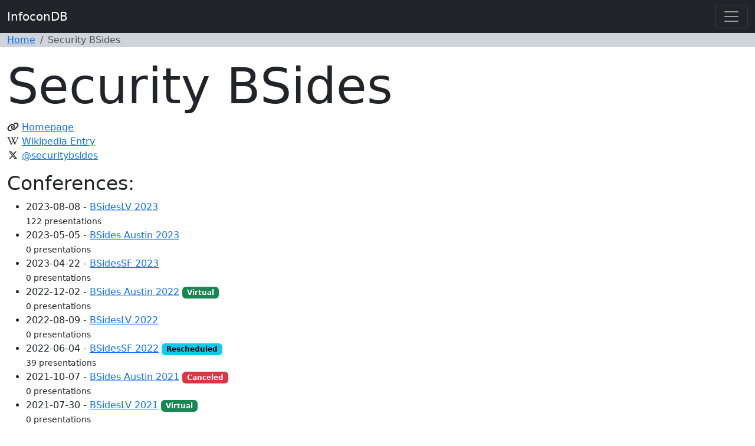

--- FILE ---
content_type: text/html; charset=utf-8
request_url: https://infocondb.org/con/security-bsides/
body_size: 17433
content:



<!DOCTYPE html>
<html lang="en">
  <head>
    <meta charset="utf-8">
    <meta http-equiv="X-UA-Compatible" content="IE=edge">
    <title>InfoconDB</title>
    <meta name="viewport" content="width=device-width, initial-scale=1.0">
    <link rel="shortcut icon" href="/favicon.ico">

    

    <meta name="twitter:card" content="summary">
    <meta name="twitter:site" content="@infocondb">
    <meta property="og:url" content="https://infocondb.org/con/security-bsides/">
    <meta property="og:title" content="InfoconDB">
    <meta property="og:description" content="The site that catalogs and cross-references hacker and infosec conferences">
    <meta property="og:image" content="https://infocondb.org/static/images/large-icon.adcd0f4f52d1.png">
    <link rel="me" href="https://infosec.exchange/@InfoconDB">

    <link rel="stylesheet" href="/static/main.b474372b7e3f.css">
    <script type="module" src="/static/main.c8b1ea4be0e0.js"></script>

    <script defer
        
        src="/static/js/matomo.de57cd9ab422.js"></script>

    

    

    
    <script type="application/ld+json">
    {
      "@context": "https://schema.org",
      "@type": "BreadcrumbList",
      "itemListElement": [
      { "@type": "ListItem", "position": 1, "name": "InfoconDB", "item": "https://infocondb.org" },
      
      { "@type": "ListItem", "position": 2, "name": "Security BSides" }
      ]
    }
    </script>
    

  </head>

  <body>
    <a name="top"></a>


    
    <header class="navbar navbar-expand-lg navbar-dark bg-dark fixed-top align-items-center">

      <div class="container">
        <a class="navbar-brand" href="/">InfoconDB</a>
        <button class="navbar-toggler" type="button" data-bs-toggle="collapse" data-bs-target="#navbarToggler" aria-controls="navbarToggler" aria-expanded="false" aria-label="Toggle navigation">
          <span class="navbar-toggler-icon"></span>
        </button>
        <div class="collapse navbar-collapse" id="navbarToggler">

          <ul class="navbar-nav ms-auto">
            <li class="nav-item"><a class="nav-link" href="/support/">Support</a></li>
            <li class="nav-item"><a class="nav-link" href="/about/">About</a></li>
            <li class="nav-item"><a class="nav-link" href="https://x.com/InfoconDB" target="_blank"><i class="fa-fw fa-brands fa-x-twitter"></i></a></li>
            <li class="nav-item"><a class="nav-link" href="https://infosec.exchange/@InfoconDB" target="_blank"><i class="fa-fw fa-brands fa-mastodon"></i></a></li>
            <li class="nav-item">
              <form class="d-flex" role="search" action="/search/" method="get">
                <div class="input-group">
                  <input type="text" name="q" class="form-control" placeholder="Search" aria-label="Search" aria-describedby="button-addon2">
                  <button class="btn btn-outline-secondary bg-light" type="button" id="button-addon2"><i class="fa-solid fa-magnifying-glass"></i></button>
                </div>
              </form>
            </li>
          </ul>

        </div>
      </div>

    </header>





    <nav class="bg-dark-subtle">
      <div class="container">
        <ol class="breadcrumb">
          <li class="breadcrumb-item"><a href="/">Home</a></li>
          
          
          <li class="breadcrumb-item active" aria-current="page">Security BSides</li>
          
        </ol>
      </div>
    </nav>

    
    

    
    
    

    
    <div class="container-xxl bd-gutter mt-3 my-md-4 bd-layout">
      
      <h1 class="display-1">Security BSides</h1>
      
      <div class="row">
        <div class="col-md-12">
          
          
          <ul class="list-unstyled">
            <li><i class="fa-fw fa-solid fa-link" title="Con Page"></i> <a href="http://www.securitybsides.com" rel="nofollow">Homepage</a></li>
            <li><i class="fa-fw fa-brands fa-wikipedia-w" title="Wikipedia"></i> <a href="https://en.wikipedia.org/wiki/Security_BSides" rel="nofollow">Wikipedia Entry</a></li>
            
            <li><i class="fa-fw fa-brands fa-x-twitter" title="X"></i> <a href="https://x.com/securitybsides" rel="nofollow">@securitybsides</a></li>
          </ul>

        </div>
      </div>

      <div class="row">
        <div class="col-md-6">
          
          <h2>Conferences:</h2>
          <ul>
            
            <li>
              2023-08-08 - <a href="/con/security-bsides/bsideslv-2023/">BSidesLV 2023</a><span class="d-inline d-sm-none"><br></span><span class="d-none d-sm-inline"> &emsp; </span><small class="text-nowrap">122 presentations</small>
            </li>
            
            <li>
              2023-05-05 - <a href="/con/security-bsides/bsides-austin-2023/">BSides Austin 2023</a><span class="d-inline d-sm-none"><br></span><span class="d-none d-sm-inline"> &emsp; </span><small class="text-nowrap">0 presentations</small>
            </li>
            
            <li>
              2023-04-22 - <a href="/con/security-bsides/bsidessf-2023/">BSidesSF 2023</a><span class="d-inline d-sm-none"><br></span><span class="d-none d-sm-inline"> &emsp; </span><small class="text-nowrap">0 presentations</small>
            </li>
            
            <li>
              2022-12-02 - <a href="/con/security-bsides/bsides-austin-2022/">BSides Austin 2022</a> <span class="badge text-bg-success">Virtual</span><span class="d-inline d-sm-none"><br></span><span class="d-none d-sm-inline"> &emsp; </span><small class="text-nowrap">0 presentations</small>
            </li>
            
            <li>
              2022-08-09 - <a href="/con/security-bsides/bsideslv-2022/">BSidesLV 2022</a><span class="d-inline d-sm-none"><br></span><span class="d-none d-sm-inline"> &emsp; </span><small class="text-nowrap">0 presentations</small>
            </li>
            
            <li>
              2022-06-04 - <a href="/con/security-bsides/bsidessf-2022/">BSidesSF 2022</a> <span class="badge text-bg-info">Rescheduled</span><span class="d-inline d-sm-none"><br></span><span class="d-none d-sm-inline"> &emsp; </span><small class="text-nowrap">39 presentations</small>
            </li>
            
            <li>
              2021-10-07 - <a href="/con/security-bsides/bsides-austin-2021/">BSides Austin 2021</a> <span class="badge text-bg-danger">Canceled</span><span class="d-inline d-sm-none"><br></span><span class="d-none d-sm-inline"> &emsp; </span><small class="text-nowrap">0 presentations</small>
            </li>
            
            <li>
              2021-07-30 - <a href="/con/security-bsides/bsideslv-2021/">BSidesLV 2021</a> <span class="badge text-bg-success">Virtual</span><span class="d-inline d-sm-none"><br></span><span class="d-none d-sm-inline"> &emsp; </span><small class="text-nowrap">0 presentations</small>
            </li>
            
            <li>
              2021-03-06 - <a href="/con/security-bsides/bsidessf-2021/">BSidesSF 2021</a> <span class="badge text-bg-success">Virtual</span><span class="d-inline d-sm-none"><br></span><span class="d-none d-sm-inline"> &emsp; </span><small class="text-nowrap">18 presentations</small>
            </li>
            
            <li>
              2020-12-10 - <a href="/con/security-bsides/bsides-austin-2020/">BSides Austin 2020</a> <span class="badge text-bg-danger">Canceled</span> <span class="badge text-bg-info">Rescheduled</span><span class="d-inline d-sm-none"><br></span><span class="d-none d-sm-inline"> &emsp; </span><small class="text-nowrap">0 presentations</small>
            </li>
            
            <li>
              2020-08-04 - <a href="/con/security-bsides/bsideslv-2020/">BSidesLV 2020</a> <span class="badge text-bg-danger">Canceled</span><span class="d-inline d-sm-none"><br></span><span class="d-none d-sm-inline"> &emsp; </span><small class="text-nowrap">0 presentations</small>
            </li>
            
            <li>
              2020-02-22 - <a href="/con/security-bsides/bsidessf-2020/">BSidesSF 2020</a><span class="d-inline d-sm-none"><br></span><span class="d-none d-sm-inline"> &emsp; </span><small class="text-nowrap">0 presentations</small>
            </li>
            
            <li>
              2019-10-25 - <a href="/con/security-bsides/bsidesdc-2019/">BSidesDC 2019</a><span class="d-inline d-sm-none"><br></span><span class="d-none d-sm-inline"> &emsp; </span><small class="text-nowrap">57 presentations</small>
            </li>
            
            <li>
              2019-08-06 - <a href="/con/security-bsides/bsideslv-2019/">BSidesLV 2019</a><span class="d-inline d-sm-none"><br></span><span class="d-none d-sm-inline"> &emsp; </span><small class="text-nowrap">152 presentations</small>
            </li>
            
            <li>
              2019-03-28 - <a href="/con/security-bsides/bsides-austin-2019/">BSides Austin 2019</a><span class="d-inline d-sm-none"><br></span><span class="d-none d-sm-inline"> &emsp; </span><small class="text-nowrap">0 presentations</small>
            </li>
            
            <li>
              2019-03-03 - <a href="/con/security-bsides/bsidessf-2019/">BSidesSF 2019</a><span class="d-inline d-sm-none"><br></span><span class="d-none d-sm-inline"> &emsp; </span><small class="text-nowrap">72 presentations</small>
            </li>
            
            <li>
              2018-10-26 - <a href="/con/security-bsides/bsidesdc-2018/">BSidesDC 2018</a><span class="d-inline d-sm-none"><br></span><span class="d-none d-sm-inline"> &emsp; </span><small class="text-nowrap">0 presentations</small>
            </li>
            
            <li>
              2018-08-07 - <a href="/con/security-bsides/bsideslv-2018/">BSidesLV 2018</a><span class="d-inline d-sm-none"><br></span><span class="d-none d-sm-inline"> &emsp; </span><small class="text-nowrap">0 presentations</small>
            </li>
            
            <li>
              2018-04-15 - <a href="/con/security-bsides/bsidessf-2018/">BSidesSF 2018</a><span class="d-inline d-sm-none"><br></span><span class="d-none d-sm-inline"> &emsp; </span><small class="text-nowrap">0 presentations</small>
            </li>
            
            <li>
              2018-03-08 - <a href="/con/security-bsides/bsides-austin-2018/">BSides Austin 2018</a><span class="d-inline d-sm-none"><br></span><span class="d-none d-sm-inline"> &emsp; </span><small class="text-nowrap">37 presentations</small>
            </li>
            
            <li>
              2017-10-06 - <a href="/con/security-bsides/bsidesdc-2017/">BSidesDC 2017</a><span class="d-inline d-sm-none"><br></span><span class="d-none d-sm-inline"> &emsp; </span><small class="text-nowrap">50 presentations</small>
            </li>
            
            <li>
              2017-07-25 - <a href="/con/security-bsides/bsideslv-2017/">BSidesLV 2017</a><span class="d-inline d-sm-none"><br></span><span class="d-none d-sm-inline"> &emsp; </span><small class="text-nowrap">135 presentations</small>
            </li>
            
            <li>
              2017-05-04 - <a href="/con/security-bsides/bsides-austin-2017/">BSides Austin 2017</a><span class="d-inline d-sm-none"><br></span><span class="d-none d-sm-inline"> &emsp; </span><small class="text-nowrap">36 presentations</small>
            </li>
            
            <li>
              2017-02-12 - <a href="/con/security-bsides/bsidessf-2017/">BSidesSF 2017</a><span class="d-inline d-sm-none"><br></span><span class="d-none d-sm-inline"> &emsp; </span><small class="text-nowrap">37 presentations</small>
            </li>
            
            <li>
              2016-10-21 - <a href="/con/security-bsides/bsidesdc-2016/">BSidesDC 2016</a><span class="d-inline d-sm-none"><br></span><span class="d-none d-sm-inline"> &emsp; </span><small class="text-nowrap">44 presentations</small>
            </li>
            
            <li>
              2016-08-02 - <a href="/con/security-bsides/bsideslv-2016/">BSidesLV 2016</a><span class="d-inline d-sm-none"><br></span><span class="d-none d-sm-inline"> &emsp; </span><small class="text-nowrap">113 presentations</small>
            </li>
            
            <li>
              2016-03-31 - <a href="/con/security-bsides/bsides-austin-2016/">BSides Austin 2016</a><span class="d-inline d-sm-none"><br></span><span class="d-none d-sm-inline"> &emsp; </span><small class="text-nowrap">31 presentations</small>
            </li>
            
            <li>
              2016-02-28 - <a href="/con/security-bsides/bsidessf-2016/">BSidesSF 2016</a><span class="d-inline d-sm-none"><br></span><span class="d-none d-sm-inline"> &emsp; </span><small class="text-nowrap">37 presentations</small>
            </li>
            
            <li>
              2015-10-16 - <a href="/con/security-bsides/bsidesdc-2015/">BSidesDC 2015</a><span class="d-inline d-sm-none"><br></span><span class="d-none d-sm-inline"> &emsp; </span><small class="text-nowrap">37 presentations</small>
            </li>
            
            <li>
              2015-08-04 - <a href="/con/security-bsides/bsideslv-2015/">BSidesLV 2015</a><span class="d-inline d-sm-none"><br></span><span class="d-none d-sm-inline"> &emsp; </span><small class="text-nowrap">128 presentations</small>
            </li>
            
            <li>
              2015-04-19 - <a href="/con/security-bsides/bsidessf-2015/">BSidesSF 2015</a><span class="d-inline d-sm-none"><br></span><span class="d-none d-sm-inline"> &emsp; </span><small class="text-nowrap">33 presentations</small>
            </li>
            
            <li>
              2014-10-17 - <a href="/con/security-bsides/bsidesdc-2014/">BSidesDC 2014</a><span class="d-inline d-sm-none"><br></span><span class="d-none d-sm-inline"> &emsp; </span><small class="text-nowrap">38 presentations</small>
            </li>
            
            <li>
              2014-08-05 - <a href="/con/security-bsides/bsideslv-2014/">BSidesLV 2014</a><span class="d-inline d-sm-none"><br></span><span class="d-none d-sm-inline"> &emsp; </span><small class="text-nowrap">111 presentations</small>
            </li>
            
            <li>
              2014-02-23 - <a href="/con/security-bsides/bsidessf-2014/">BSidesSF 2014</a><span class="d-inline d-sm-none"><br></span><span class="d-none d-sm-inline"> &emsp; </span><small class="text-nowrap">39 presentations</small>
            </li>
            
            <li>
              2013-10-19 - <a href="/con/security-bsides/bsidesdc-2013/">BSidesDC 2013</a><span class="d-inline d-sm-none"><br></span><span class="d-none d-sm-inline"> &emsp; </span><small class="text-nowrap">0 presentations</small>
            </li>
            
            <li>
              2013-07-31 - <a href="/con/security-bsides/bsideslv-2013/">BSidesLV 2013</a><span class="d-inline d-sm-none"><br></span><span class="d-none d-sm-inline"> &emsp; </span><small class="text-nowrap">0 presentations</small>
            </li>
            
            <li>
              2013-02-24 - <a href="/con/security-bsides/bsidessanfrancisco-2013/">BSidesSanFrancisco 2013</a><span class="d-inline d-sm-none"><br></span><span class="d-none d-sm-inline"> &emsp; </span><small class="text-nowrap">0 presentations</small>
            </li>
            
            <li>
              2012-07-25 - <a href="/con/security-bsides/bsideslasvegas-2012/">BSidesLasVegas 2012</a><span class="d-inline d-sm-none"><br></span><span class="d-none d-sm-inline"> &emsp; </span><small class="text-nowrap">0 presentations</small>
            </li>
            
            <li>
              2012-02-27 - <a href="/con/security-bsides/bsidessanfrancisco-2012/">BSidesSanFrancisco 2012</a><span class="d-inline d-sm-none"><br></span><span class="d-none d-sm-inline"> &emsp; </span><small class="text-nowrap">0 presentations</small>
            </li>
            
            <li>
              2011-08-03 - <a href="/con/security-bsides/bsideslasvegas-2011/">BSidesLasVegas 2011</a><span class="d-inline d-sm-none"><br></span><span class="d-none d-sm-inline"> &emsp; </span><small class="text-nowrap">0 presentations</small>
            </li>
            
            <li>
              2011-02-14 - <a href="/con/security-bsides/bsidessanfrancisco-2011/">BSidesSanFrancisco 2011</a><span class="d-inline d-sm-none"><br></span><span class="d-none d-sm-inline"> &emsp; </span><small class="text-nowrap">0 presentations</small>
            </li>
            
            <li>
              2010-07-28 - <a href="/con/security-bsides/bsideslasvegas-2010/">BSidesLasVegas 2010</a><span class="d-inline d-sm-none"><br></span><span class="d-none d-sm-inline"> &emsp; </span><small class="text-nowrap">0 presentations</small>
            </li>
            
            <li>
              2010-03-02 - <a href="/con/security-bsides/bsidessanfrancisco01/">BSidesSanFrancisco01 (2010)</a><span class="d-inline d-sm-none"><br></span><span class="d-none d-sm-inline"> &emsp; </span><small class="text-nowrap">0 presentations</small>
            </li>
            
            <li>
              2009-07-29 - <a href="/con/security-bsides/bsideslasvegas01/">BSidesLasVegas01 (2009)</a><span class="d-inline d-sm-none"><br></span><span class="d-none d-sm-inline"> &emsp; </span><small class="text-nowrap">0 presentations</small>
            </li>
            
          </ul>

        </div>
        <div class="col-md-6">
          
          <div class="chart-container"><canvas id="price_chart"></canvas></div>
          <script id="prices_chart_data" type="application/json">[]</script>

        </div>
      </div>

    </div>
    

  </body>
</html>


--- FILE ---
content_type: text/javascript; charset="utf-8"
request_url: https://infocondb.org/static/js/matomo.de57cd9ab422.js
body_size: -89
content:
var _paq = window._paq || [];
/* tracker methods like "setCustomDimension" should be called before "trackPageView" */
_paq.push(['trackPageView']);
_paq.push(['enableLinkTracking']);
var _script = document.currentScript;
var _username = _script.dataset.username;
if(_username)
{
  _paq.push(['setUserId', _username]);
}
(function() {
  var u="//matomo."+window.location.hostname+"/";
  _paq.push(['setTrackerUrl', u+'matomo.php']);
  _paq.push(['setSiteId', '1']);
  var d=document, g=d.createElement('script'), s=d.getElementsByTagName('script')[0];
  g.type='text/javascript'; g.async=true; g.defer=true; g.src=u+'matomo.js'; s.parentNode.insertBefore(g,s);
})();
